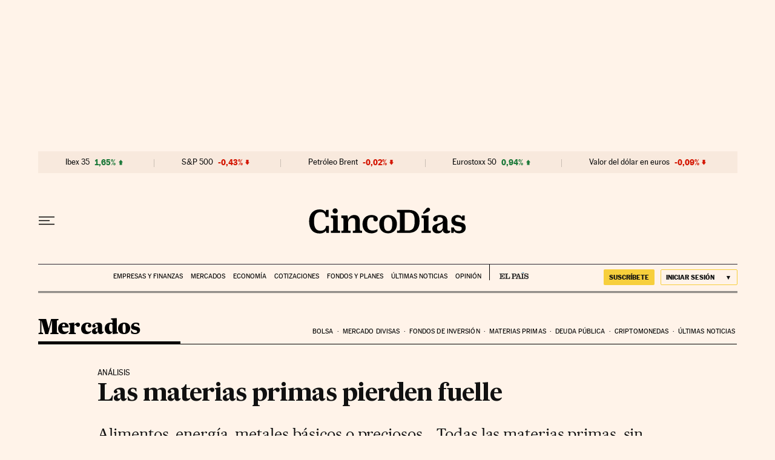

--- FILE ---
content_type: application/javascript; charset=utf-8
request_url: https://fundingchoicesmessages.google.com/f/AGSKWxX8Q2k-XkiRVyNAW7fFdIN-tPbP-hCCyjv6OvfUGrwKEFbqzmp3JitpNsAxtHswO4tPDBalBQ-BYHVWNHynnpECoPhACyi1kX3akXwGAJveLzuyvXO4xXhuoM9bMIDDo_vIG0abi6VGU4B39MVl36CIFV8pjVo-erNyjLHcPKbXJ5J_F3X454B8XnAw/__adview?-ad-strip.-Results-Sponsored./adrequestvo./pop?tid=
body_size: -1285
content:
window['b27e06c7-72d4-456d-a2cf-d555a7624352'] = true;